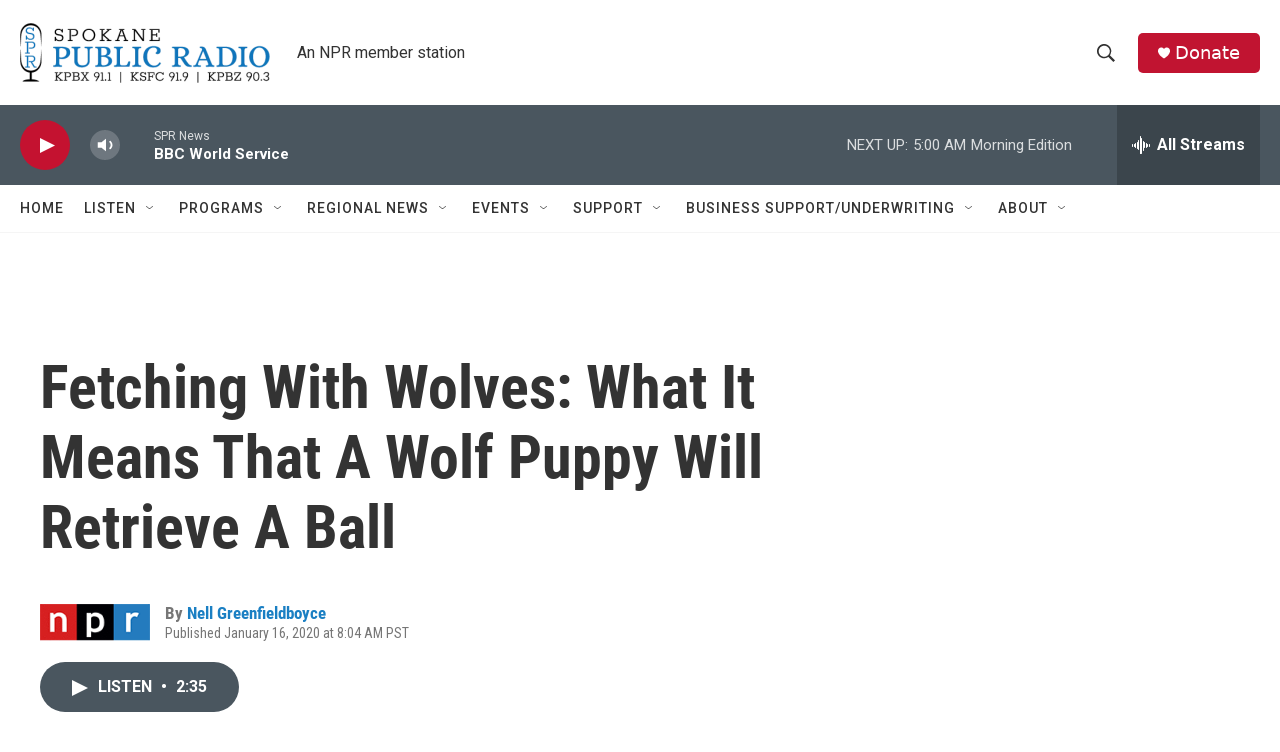

--- FILE ---
content_type: text/html; charset=utf-8
request_url: https://www.google.com/recaptcha/api2/aframe
body_size: 267
content:
<!DOCTYPE HTML><html><head><meta http-equiv="content-type" content="text/html; charset=UTF-8"></head><body><script nonce="HnuYsVPBxvypmzZ3myMPrA">/** Anti-fraud and anti-abuse applications only. See google.com/recaptcha */ try{var clients={'sodar':'https://pagead2.googlesyndication.com/pagead/sodar?'};window.addEventListener("message",function(a){try{if(a.source===window.parent){var b=JSON.parse(a.data);var c=clients[b['id']];if(c){var d=document.createElement('img');d.src=c+b['params']+'&rc='+(localStorage.getItem("rc::a")?sessionStorage.getItem("rc::b"):"");window.document.body.appendChild(d);sessionStorage.setItem("rc::e",parseInt(sessionStorage.getItem("rc::e")||0)+1);localStorage.setItem("rc::h",'1769775920507');}}}catch(b){}});window.parent.postMessage("_grecaptcha_ready", "*");}catch(b){}</script></body></html>